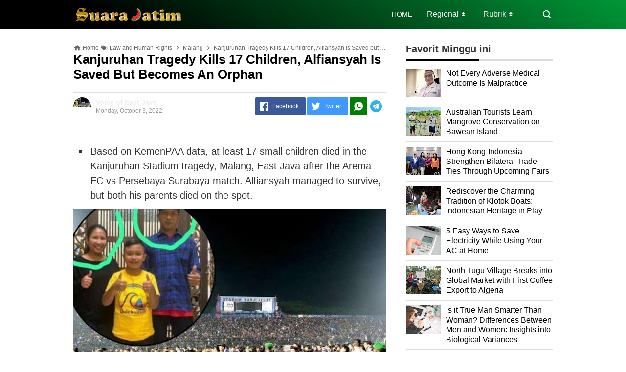

--- FILE ---
content_type: text/html; charset=utf-8
request_url: https://www.google.com/recaptcha/api2/aframe
body_size: 268
content:
<!DOCTYPE HTML><html><head><meta http-equiv="content-type" content="text/html; charset=UTF-8"></head><body><script nonce="af3ZR_Q05C0c0_E69QLXCw">/** Anti-fraud and anti-abuse applications only. See google.com/recaptcha */ try{var clients={'sodar':'https://pagead2.googlesyndication.com/pagead/sodar?'};window.addEventListener("message",function(a){try{if(a.source===window.parent){var b=JSON.parse(a.data);var c=clients[b['id']];if(c){var d=document.createElement('img');d.src=c+b['params']+'&rc='+(localStorage.getItem("rc::a")?sessionStorage.getItem("rc::b"):"");window.document.body.appendChild(d);sessionStorage.setItem("rc::e",parseInt(sessionStorage.getItem("rc::e")||0)+1);localStorage.setItem("rc::h",'1769032961245');}}}catch(b){}});window.parent.postMessage("_grecaptcha_ready", "*");}catch(b){}</script></body></html>

--- FILE ---
content_type: text/javascript; charset=UTF-8
request_url: https://en.suarajatim.com/feeds/posts/summary/-/Malang?alt=json-in-script&orderby=updated&max-results=0&callback=randomRelatedIndex
body_size: 659
content:
// API callback
randomRelatedIndex({"version":"1.0","encoding":"UTF-8","feed":{"xmlns":"http://www.w3.org/2005/Atom","xmlns$openSearch":"http://a9.com/-/spec/opensearchrss/1.0/","xmlns$blogger":"http://schemas.google.com/blogger/2008","xmlns$georss":"http://www.georss.org/georss","xmlns$gd":"http://schemas.google.com/g/2005","xmlns$thr":"http://purl.org/syndication/thread/1.0","id":{"$t":"tag:blogger.com,1999:blog-7459348729044691911"},"updated":{"$t":"2025-12-20T21:34:06.417-08:00"},"category":[{"term":"Traveling"},{"term":"Tourism"},{"term":"Business"},{"term":"Health"},{"term":"Law and Human Rights"},{"term":"Krista Exhibitions"},{"term":"Coffee"},{"term":"Bali"},{"term":"Economy"},{"term":"Education"},{"term":"Science"},{"term":"Story"},{"term":"Surabaya"},{"term":"Aviation"},{"term":"Blitar"},{"term":"Culinary"},{"term":"Malang"},{"term":"Mojokerto"},{"term":"Probolinggo"},{"term":"Tips"},{"term":"Tradition"},{"term":"Trenggalek"},{"term":"Tulungagung"},{"term":"Batu City"},{"term":"Bawean"},{"term":"Bondowoso"},{"term":"Borneo"},{"term":"Bromo"},{"term":"CSR"},{"term":"Customs"},{"term":"Depression"},{"term":"Derawan Islands"},{"term":"Entertaintmet"},{"term":"Gili Labak island"},{"term":"HKTDC"},{"term":"Kediri"},{"term":"Lion Air"},{"term":"Madura"},{"term":"Nganjuk"},{"term":"Ngawi"},{"term":"Nikita Mirzani"},{"term":"Pasuruan"},{"term":"Psychology"},{"term":"Sidoarjo"},{"term":"Situbondo"},{"term":"Technology"}],"title":{"type":"text","$t":"Voice of East Java"},"subtitle":{"type":"html","$t":"The latest news from East Java. Explore current affairs, politics, economy, culture, and the latest developments in East Java. Your reliable source for news tailored to the people of East Java and its surroundings"},"link":[{"rel":"http://schemas.google.com/g/2005#feed","type":"application/atom+xml","href":"https:\/\/en.suarajatim.com\/feeds\/posts\/summary"},{"rel":"self","type":"application/atom+xml","href":"https:\/\/www.blogger.com\/feeds\/7459348729044691911\/posts\/summary\/-\/Malang?alt=json-in-script\u0026max-results=0\u0026orderby=updated"},{"rel":"alternate","type":"text/html","href":"https:\/\/en.suarajatim.com\/search\/label\/Malang"},{"rel":"hub","href":"http://pubsubhubbub.appspot.com/"}],"author":[{"name":{"$t":"Unknown"},"email":{"$t":"noreply@blogger.com"},"gd$image":{"rel":"http://schemas.google.com/g/2005#thumbnail","width":"16","height":"16","src":"https:\/\/img1.blogblog.com\/img\/b16-rounded.gif"}}],"generator":{"version":"7.00","uri":"http://www.blogger.com","$t":"Blogger"},"openSearch$totalResults":{"$t":"2"},"openSearch$startIndex":{"$t":"1"},"openSearch$itemsPerPage":{"$t":"0"}}});

--- FILE ---
content_type: text/javascript; charset=UTF-8
request_url: https://en.suarajatim.com/feeds/posts/summary/-/Malang?alt=json-in-script&orderby=updated&start-index=1&max-results=8&callback=showRelatedPost
body_size: 1752
content:
// API callback
showRelatedPost({"version":"1.0","encoding":"UTF-8","feed":{"xmlns":"http://www.w3.org/2005/Atom","xmlns$openSearch":"http://a9.com/-/spec/opensearchrss/1.0/","xmlns$blogger":"http://schemas.google.com/blogger/2008","xmlns$georss":"http://www.georss.org/georss","xmlns$gd":"http://schemas.google.com/g/2005","xmlns$thr":"http://purl.org/syndication/thread/1.0","id":{"$t":"tag:blogger.com,1999:blog-7459348729044691911"},"updated":{"$t":"2025-12-20T21:34:06.417-08:00"},"category":[{"term":"Traveling"},{"term":"Tourism"},{"term":"Business"},{"term":"Health"},{"term":"Law and Human Rights"},{"term":"Krista Exhibitions"},{"term":"Coffee"},{"term":"Bali"},{"term":"Economy"},{"term":"Education"},{"term":"Science"},{"term":"Story"},{"term":"Surabaya"},{"term":"Aviation"},{"term":"Blitar"},{"term":"Culinary"},{"term":"Malang"},{"term":"Mojokerto"},{"term":"Probolinggo"},{"term":"Tips"},{"term":"Tradition"},{"term":"Trenggalek"},{"term":"Tulungagung"},{"term":"Batu City"},{"term":"Bawean"},{"term":"Bondowoso"},{"term":"Borneo"},{"term":"Bromo"},{"term":"CSR"},{"term":"Customs"},{"term":"Depression"},{"term":"Derawan Islands"},{"term":"Entertaintmet"},{"term":"Gili Labak island"},{"term":"HKTDC"},{"term":"Kediri"},{"term":"Lion Air"},{"term":"Madura"},{"term":"Nganjuk"},{"term":"Ngawi"},{"term":"Nikita Mirzani"},{"term":"Pasuruan"},{"term":"Psychology"},{"term":"Sidoarjo"},{"term":"Situbondo"},{"term":"Technology"}],"title":{"type":"text","$t":"Voice of East Java"},"subtitle":{"type":"html","$t":"The latest news from East Java. Explore current affairs, politics, economy, culture, and the latest developments in East Java. Your reliable source for news tailored to the people of East Java and its surroundings"},"link":[{"rel":"http://schemas.google.com/g/2005#feed","type":"application/atom+xml","href":"https:\/\/en.suarajatim.com\/feeds\/posts\/summary"},{"rel":"self","type":"application/atom+xml","href":"https:\/\/www.blogger.com\/feeds\/7459348729044691911\/posts\/summary\/-\/Malang?alt=json-in-script\u0026max-results=8\u0026orderby=updated"},{"rel":"alternate","type":"text/html","href":"https:\/\/en.suarajatim.com\/search\/label\/Malang"},{"rel":"hub","href":"http://pubsubhubbub.appspot.com/"}],"author":[{"name":{"$t":"Unknown"},"email":{"$t":"noreply@blogger.com"},"gd$image":{"rel":"http://schemas.google.com/g/2005#thumbnail","width":"16","height":"16","src":"https:\/\/img1.blogblog.com\/img\/b16-rounded.gif"}}],"generator":{"version":"7.00","uri":"http://www.blogger.com","$t":"Blogger"},"openSearch$totalResults":{"$t":"2"},"openSearch$startIndex":{"$t":"1"},"openSearch$itemsPerPage":{"$t":"8"},"entry":[{"id":{"$t":"tag:blogger.com,1999:blog-7459348729044691911.post-4367489557987805493"},"published":{"$t":"2022-10-02T19:34:00.001-07:00"},"updated":{"$t":"2022-10-03T20:46:24.002-07:00"},"category":[{"scheme":"http://www.blogger.com/atom/ns#","term":"Law and Human Rights"},{"scheme":"http://www.blogger.com/atom/ns#","term":"Malang"}],"title":{"type":"text","$t":"Kanjuruhan Tragedy: 125 Supporters and 2 Police Killed, Starting from Tear Gas Shots"},"summary":{"type":"text","$t":"Malang, Suarajatim.com - The death toll from the rioting of Arema FC supporters at the Kanjuruhan Stadium, Malang, reached 127 people. Of all the victims who died, two of them were police officers on duty.East Java Police Chief Inspector General Nico Afinta held a press conference at the Malang Police, Sunday (2\/10\/2022), confirming, \"This incident has claimed the lives of 127 people, two of whom"},"link":[{"rel":"replies","type":"application/atom+xml","href":"https:\/\/en.suarajatim.com\/feeds\/4367489557987805493\/comments\/default","title":"Post Comments"},{"rel":"replies","type":"text/html","href":"https:\/\/en.suarajatim.com\/2022\/10\/kanjuruhan-tragedy-125-supporters-and-2.html#comment-form","title":"0 Comments"},{"rel":"edit","type":"application/atom+xml","href":"https:\/\/www.blogger.com\/feeds\/7459348729044691911\/posts\/default\/4367489557987805493"},{"rel":"self","type":"application/atom+xml","href":"https:\/\/www.blogger.com\/feeds\/7459348729044691911\/posts\/default\/4367489557987805493"},{"rel":"alternate","type":"text/html","href":"https:\/\/en.suarajatim.com\/2022\/10\/kanjuruhan-tragedy-125-supporters-and-2.html","title":"Kanjuruhan Tragedy: 125 Supporters and 2 Police Killed, Starting from Tear Gas Shots"}],"author":[{"name":{"$t":"Unknown"},"email":{"$t":"noreply@blogger.com"},"gd$image":{"rel":"http://schemas.google.com/g/2005#thumbnail","width":"16","height":"16","src":"https:\/\/img1.blogblog.com\/img\/b16-rounded.gif"}}],"media$thumbnail":{"xmlns$media":"http://search.yahoo.com/mrss/","url":"https:\/\/blogger.googleusercontent.com\/img\/b\/R29vZ2xl\/AVvXsEj9Cu8_5LMMsCQaspNzuitUBpkl5lz6ZXs2GilpjF_r5orhNbte5HiPAr_msjU2txe1SD6l9rJ0D22HimhMCPXrvnjM8T-A95Q2JUZq6R0oNEw_lZFFrlW2927VVbgK6Pk91rlIHZPq0QNPFzPVPMOKKi9fHjTHXT4NSJHkK9eTN-_QCIHMYMRe-nBF\/s72-w640-h354-c\/rusuh%20arema%20persebaya.jpg","height":"72","width":"72"},"thr$total":{"$t":"0"}},{"id":{"$t":"tag:blogger.com,1999:blog-7459348729044691911.post-3079397108096706338"},"published":{"$t":"2022-10-03T20:41:00.006-07:00"},"updated":{"$t":"2022-10-03T20:41:39.392-07:00"},"category":[{"scheme":"http://www.blogger.com/atom/ns#","term":"Law and Human Rights"},{"scheme":"http://www.blogger.com/atom/ns#","term":"Malang"}],"title":{"type":"text","$t":"Kanjuruhan Tragedy Kills 17 Children, Alfiansyah is Saved but Becomes an Orphan"},"summary":{"type":"text","$t":"Based on KemenPAA data, at least 17 small children died in the Kanjuruhan Stadium tragedy, Malang, East Java after the Arema FC vs Persebaya Surabaya match. Alfiansyah managed to survive, but both his parents died on the spot.Malang, Suarajatim.com - A total of no less than 174 victims died in the Kanjuruhan Stadium tragedy, Malang, East Java after the Arema FC vs. Persebaya Surabaya match on "},"link":[{"rel":"replies","type":"application/atom+xml","href":"https:\/\/en.suarajatim.com\/feeds\/3079397108096706338\/comments\/default","title":"Post Comments"},{"rel":"replies","type":"text/html","href":"https:\/\/en.suarajatim.com\/2022\/10\/kanjuruhan-tragedy-kills-17-children.html#comment-form","title":"0 Comments"},{"rel":"edit","type":"application/atom+xml","href":"https:\/\/www.blogger.com\/feeds\/7459348729044691911\/posts\/default\/3079397108096706338"},{"rel":"self","type":"application/atom+xml","href":"https:\/\/www.blogger.com\/feeds\/7459348729044691911\/posts\/default\/3079397108096706338"},{"rel":"alternate","type":"text/html","href":"https:\/\/en.suarajatim.com\/2022\/10\/kanjuruhan-tragedy-kills-17-children.html","title":"Kanjuruhan Tragedy Kills 17 Children, Alfiansyah is Saved but Becomes an Orphan"}],"author":[{"name":{"$t":"Unknown"},"email":{"$t":"noreply@blogger.com"},"gd$image":{"rel":"http://schemas.google.com/g/2005#thumbnail","width":"16","height":"16","src":"https:\/\/img1.blogblog.com\/img\/b16-rounded.gif"}}],"media$thumbnail":{"xmlns$media":"http://search.yahoo.com/mrss/","url":"https:\/\/blogger.googleusercontent.com\/img\/b\/R29vZ2xl\/AVvXsEg6PV9sjUnhAVEqIi-TuYw2MC_vtfE-_EqmnNNoHwZEaFre29D71c7t-dJTF8OJsAI5uCeB-AYDCDjAAWqwpAnf8yHGDj8suSMPYg_q6jKlm5EKDZ950i7mD0uUgjTlc61JMNYdjhy4gJsSNfGwYhxkzWyUZqeWYW0qZcRktKRAhuTptksK7iBYFE03\/s72-w640-h360-c\/Arema%20FC%20vs%20Persebaya%20Surabaya.jpg","height":"72","width":"72"},"thr$total":{"$t":"0"}}]}});